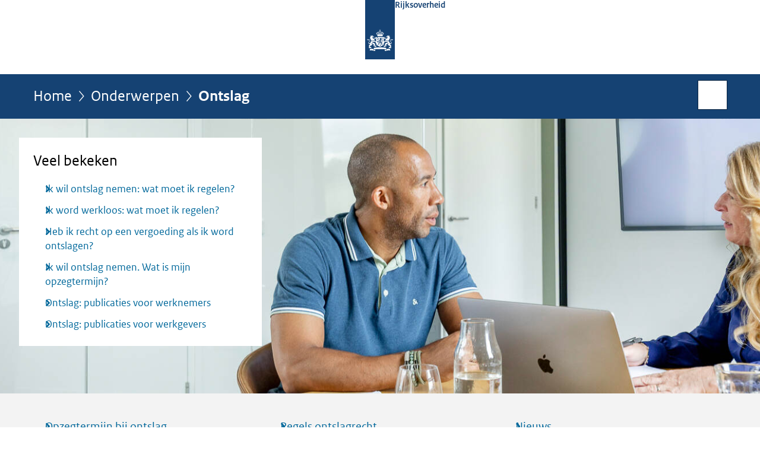

--- FILE ---
content_type: text/html;charset=UTF-8
request_url: https://www.rijksoverheid.nl/onderwerpen/ontslag?utm_campaign=mijnwerkenzekerheid.nl&utm_source=mijnwerkenzekerheid.nl&utm_medium=redirect
body_size: 5532
content:
<!doctype html>

<html class="no-js fullWidth" xml:lang="nl-NL" lang="nl-NL">
    <!-- Version: 2025.16.2 -->
<head>
  <meta charset="UTF-8"/>
  <meta name="description" content="Wordt u ontslagen of neemt u zelf ontslag? Lees welke regels gelden voor uw werkgever en u volgens het ontslagrecht."/>
<meta name="DCTERMS.description" content="Wordt u ontslagen of neemt u zelf ontslag? Lees welke regels gelden voor uw werkgever en u volgens het ontslagrecht."/>
<meta property="og:image" content="https://www.rijksoverheid.nl/binaries/small/content/gallery/rijksoverheid/channel-afbeeldingen/logos/facebook.png"/>
<title>Ontslag | Rijksoverheid.nl</title>
<meta name="DCTERMS.title" content="Ontslag - Rijksoverheid.nl"/>
<meta property="og:title" content="Ontslag"/>
<meta property="og:description" content="Uw werkgever mag u niet zomaar ontslaan. Daar moet daar een goede reden voor zijn. Ook moet uw werkgever zich aan de regels uit het ontslagrecht houden."/>
<meta property="og:type" content="website"/>
<meta property="og:url" content="https://www.rijksoverheid.nl/onderwerpen/ontslag"/>
<link rel="alternate" href="https://feeds.rijksoverheid.nl/onderwerpen/ontslag/nieuws.rss" title="Nieuwsberichten via RSS" type="application/rss+xml"/>
<link rel="canonical" href="https://www.rijksoverheid.nl/onderwerpen/ontslag"/>
<meta name="viewport" content="width=device-width, initial-scale=1"/>
<meta name="DCTERMS.language" title="XSD.language" content="nl-NL"/>
      <meta name="DCTERMS.creator" title="RIJKSOVERHEID.Organisatie" content="Ministerie van Algemene Zaken"/>
      <meta name="DCTERMS.identifier" title="XSD.anyURI" content="https://www.rijksoverheid.nl/onderwerpen/ontslag"/>

    <meta name="DCTERMS.available" title="DCTERMS.Period" content="start=2013-05-23;"/>
    <meta name="DCTERMS.modified" title="XSD.dateTime" content="2026-01-19T12:26"/>
    <meta name="DCTERMS.issued" title="XSD.dateTime" content="2009-12-08T14:13"/>
    <meta name="DCTERMS.spatial" title="OVERHEID.Koninkrijksdeel" content="Nederland"/>
        <meta name="DCTERMS.publisher" title="RIJKSOVERHEID.Organisatie" content="Ministerie van Algemene Zaken"/>
    <meta name="DCTERMS.rights" content="CC0 1.0 Universal"/>
    <meta name="DCTERMS.rightsHolder" title="RIJKSOVERHEID.Organisatie" content="Ministerie van Algemene Zaken"/>
      <!--<meta name="OVERHEID.authority" title="RIJKSOVERHEID.Organisatie" content="Ministerie van Sociale Zaken en Werkgelegenheid"/>-->
      <meta name="DCTERMS.subject" content="Ontslag"/>
    <meta name="DCTERMS.type" title="RIJKSOVERHEID.Informatietype" content="onderwerp"/>

    <script nonce="MzIzNzU5MzM5MmMzNDA5MjgxYTk1ZjVkNThhMWE5MmE=">
          window.dataLayer = window.dataLayer || [];
          window.dataLayer.push({
            "page_type": "Onderwerpstart",
            "ftg_type": "navigatiepagina",
            "subjects": "Ontslag",
            "country": "Nederland",
            "issued": "",
            "last_published": "2026-01-19T12:27:14.826+01:00",
            "update": "2013-05-23T07:52:00.000+02:00",
            "publisher": "Ministerie van Sociale Zaken en Werkgelegenheid",
            "language": "nl-NL",
            "uuid": "c0885307-5896-49b9-a094-70970571f5c1",
            "search_category": "",
            "search_keyword": "",
            "search_count": ""
          });
        </script>
      <link rel="shortcut icon" href="/binaries/content/assets/rijksoverheid/iconen/favicon.ico" type="image/x-icon"/>
<link rel="icon" sizes="192x192" href="/binaries/content/assets/rijksoverheid/iconen/touch-icon.png"/>
<link rel="apple-touch-icon" href="/binaries/content/assets/rijksoverheid/iconen/apple-touch-icon.png"/>
<link rel="stylesheet" href="/webfiles/1750011834072/presentation/responsive.css" type="text/css" media="all"/>
<link rel="preload" href="/webfiles/1750011834072/presentation/responsive.css" as="style" >

<link rel="stylesheet" href="/webfiles/1750011834072/presentation/themes/logoblauw.css" type="text/css" media="all"/>
    <link rel="preload" href="/binaries/content/gallery/rijksoverheid/channel-afbeeldingen/logos/beeldmerk-rijksoverheid-desktop.svg" as="image">
<link rel="preload" href="/webfiles/1750011834072/behaviour/core.js" as="script">

</head>

<body id="government" data-scriptpath="/webfiles/1750011834072/behaviour"
      
        class="portalclass"
      
        data-showsurveybar="true"
        data-surveybody="Help mee {sitenaam} te verbeteren." data-surveyaccept="vul de enquete in" data-surveydecline="Nee, bedankt." data-linktrackingtimer="500" data-hartbeattrackingtimer="0" data-word-counter="true" data-visit-timer="true" 
data-scroll-depth-dim-id="1"
data-scroll-depth-marks="0;25;50;75;100"
data-cookieinfourl="cookies" data-cookiebody="{sitenaam} gebruikt cookies om het gebruik van de website te analyseren en het gebruiksgemak te verbeteren. Lees meer over" data-cookieurltext="cookies" data-stats="publisher:szw;subject:ontslag;type:topic;uuid:c0885307-5896-49b9-a094-70970571f5c1;pagetype:onderwerpstart;ftgtype:navigatiepagina" 
>
<script nonce="MzIzNzU5MzM5MmMzNDA5MjgxYTk1ZjVkNThhMWE5MmE=">
          (function(window, document, dataLayerName, id) {
            window[dataLayerName]=window[dataLayerName]||[],window[dataLayerName].push({start:(new Date).getTime(),event:"stg.start"});var scripts=document.getElementsByTagName('script')[0],tags=document.createElement('script');
            function stgCreateCookie(a,b,c){var d="";if(c){var e=new Date;e.setTime(e.getTime()+24*c*60*60*1e3),d="; expires="+e.toUTCString()}document.cookie=a+"="+b+d+"; path=/"}
            var isStgDebug=(window.location.href.match("stg_debug")||document.cookie.match("stg_debug"))&&!window.location.href.match("stg_disable_debug");stgCreateCookie("stg_debug",isStgDebug?1:"",isStgDebug?14:-1);
            var qP=[];dataLayerName!=="dataLayer"&&qP.push("data_layer_name="+dataLayerName),isStgDebug&&qP.push("stg_debug");var qPString=qP.length>0?("?"+qP.join("&")):"";
            tags.async=!0,tags.src="//statistiek.rijksoverheid.nl/containers/"+id+".js"+qPString,scripts.parentNode.insertBefore(tags,scripts);
            !function(a,n,i){a[n]=a[n]||{};for(var c=0;c<i.length;c++)!function(i){a[n][i]=a[n][i]||{},a[n][i].api=a[n][i].api||function(){var a=[].slice.call(arguments,0);"string"==typeof a[0]&&window[dataLayerName].push({event:n+"."+i+":"+a[0],parameters:[].slice.call(arguments,1)})}}(i[c])}(window,"ppms",["tm","cm"]);
          })(window, document, 'dataLayer', 'bf9c05f0-c13f-4e22-80c7-e603d39fc616');
        </script><noscript><iframe src="//statistiek.rijksoverheid.nl/containers/bf9c05f0-c13f-4e22-80c7-e603d39fc616/noscript.html" height="0" width="0" style="display:none;visibility:hidden"></iframe></noscript>
      <div id="mainwrapper">
  <header>

  <div class="skiplinks">
    <a href="#content-wrapper">Ga direct naar inhoud</a>
  </div>

  <div class="logo">
  <div class="logo__wrapper">
    <a href="/" class="logo__link">
          <figure class="logo__figure">
  <img src="/binaries/content/gallery/rijksoverheid/channel-afbeeldingen/logos/beeldmerk-rijksoverheid-desktop.svg" data-fallback="/binaries/content/gallery/rijksoverheid/channel-afbeeldingen/logos/beeldmerk-rijksoverheid-mobiel.svg" alt="Logo Rijksoverheid – Naar de homepage van rijksoverheid.nl" id="logotype"/>
  <figcaption class="logo__text">
    <span class="logo__sender">Rijksoverheid</span>
    </figcaption>
</figure>
</a>
      </div>
</div>
</header>
<div id="navBar">
  <div class="wrapper">
    <nav class="breadCrumbNav" aria-labelledby="breadCrumbNavLabel">
  <span class="assistive" id="breadCrumbNavLabel">U bevindt zich hier:</span>
  <a href="/">Home</a>
      <a href="/onderwerpen">Onderwerpen</a>
      <span aria-current="page">Ontslag</span>
          </nav>
<div id="searchForm" role="search" class="searchForm" data-search-closed="Open zoekveld" data-search-opened="Start zoeken">
  <form novalidate method="get" action="/zoeken" id="search-form" data-clearcontent="Invoer wissen">
    <label for="search-keyword">Zoeken binnen Rijksoverheid.nl</label>
    <input type="text" id="search-keyword" class="searchInput" name="trefwoord"
      title="Typ hier uw zoektermen" placeholder="Zoeken" />
    <button id="search-submit" class="searchSubmit" name="search-submit" type="submit" 
        title="Start zoeken">
      Zoek</button>
  </form>
</div>
</div>
</div><main id="content-wrapper" tabindex="-1">

  <div class="headerImage smallHeaderImage topTask"
         
         data-pauzetxt="Pauzeer diashow" 
         data-playtxt="Speel diashow af">
        <div class="wrapper">
            <div class="topTaskNavigation">
                    <h2>Veel bekeken</h2>
                    <ul>
                            <li>
  <a href="/onderwerpen/ontslag/vraag-en-antwoord/checklist-ontslag-nemen" class="faq">
            Ik wil ontslag nemen: wat moet ik regelen?</a>
        </li>
<li>
  <a href="/onderwerpen/werkloos-worden/vraag-en-antwoord/checklist-werkloos-worden" class="faq">
            Ik word werkloos: wat moet ik regelen?</a>
        </li>
<li>
  <a href="/onderwerpen/ontslag/vraag-en-antwoord/heb-ik-recht-op-een-vergoeding-als-ik-word-ontslagen" class="faq">
            Heb ik recht op een vergoeding als ik word ontslagen?</a>
        </li>
<li>
  <a href="/onderwerpen/ontslag/vraag-en-antwoord/ontslag-nemen-opzegtermijn-werknemer" class="faq">
            Ik wil ontslag nemen. Wat is mijn opzegtermijn?</a>
        </li>
<li>
  <a href="/documenten/publicaties/2015/11/12/brochures-over-ontslag" class="publication">
            Ontslag: publicaties voor werknemers</a>
        </li>
<li>
  <a href="/documenten/brochures/2015/11/12/brochures-over-ontslag---werkgevers" class="publication">
            Ontslag: publicaties voor werkgevers</a>
        </li>
</ul>
                    </div>
            </div>
        <div class="slide" data-widescreen="true" data-img="/binaries/large/content/gallery/rijksoverheid/content-afbeeldingen/onderwerpen/ontslag/ontslag-hero-2.jpg">
                  <figure class="img-container">
                        <picture>
                        <source srcset="/binaries/medium/content/gallery/rijksoverheid/content-afbeeldingen/onderwerpen/ontslag/ontslag-hero-2.jpg" media="(max-width: 830px)">
                        <source srcset="/binaries/large/content/gallery/rijksoverheid/content-afbeeldingen/onderwerpen/ontslag/ontslag-hero-2.jpg" media="(max-width: 1250px)">
                        <source srcset="/binaries/widescreen/content/gallery/rijksoverheid/content-afbeeldingen/onderwerpen/ontslag/ontslag-hero-2.jpg" media="(min-width: 1250px)">
                        <img src="/binaries/large/content/gallery/rijksoverheid/content-afbeeldingen/onderwerpen/ontslag/ontslag-hero-2.jpg" alt="">
                    </picture>
                    </figure>
                </div>
            </div>
<div class="subNavigation">
    <div class="wrapper">
      <ul>
        <li><a  href="/onderwerpen/ontslag/opzegtermijn-bij-ontslag">Opzegtermijn bij ontslag</a></li>
        <li><a  href="/onderwerpen/ontslag/afspiegelingsbeginsel">Afspiegelingsbeginsel bij ontslag om bedrijfseconomische redenen</a></li>
        <li><a  href="/onderwerpen/ontslag/collectief-ontslag">Collectief ontslag</a></li>
        <li><a  href="/onderwerpen/ontslag/nieuwe-regels-ontslagrecht">Regels ontslagrecht</a></li>
        <li><a  href="/onderwerpen/ontslag/betere-ontslagbescherming-payrollmedewerkers">Ontslagbescherming payrollmedewerkers</a></li>
        <li><a  href="/onderwerpen/ontslag/compensatie-transitievergoeding">Compensatie transitievergoeding</a></li>
        <li><a  href="/onderwerpen/ontslag/nieuws">Nieuws</a></li>
        <li><a  href="/onderwerpen/ontslag/vraag-en-antwoord">Vraag en antwoord</a></li>
        <li><a  href="/onderwerpen/ontslag/documenten">Documenten</a></li>
        </ul>
      </div>
  </div>
<div class="wrapper">
    <h1 class="assistive">
      Ontslag</h1>
<div class="article content">
  <div class="intro"><p>Uw werkgever mag u niet zomaar ontslaan. Daar moet daar een goede reden voor zijn. Ook moet uw werkgever zich aan de regels uit het ontslagrecht houden.</p></div>
<div class="block two-columns">
    <h2>Vraag en antwoord</h2>
    <ul class="common column">
      <li>
          <a href="/onderwerpen/ontslag/vraag-en-antwoord/hoe-hoog-is-de-transitievergoeding-als-ik-word-ontslagen">
            Hoe hoog is de transitievergoeding als ik word ontslagen?</a>
        </li>
      <li>
          <a href="/onderwerpen/ontslag/vraag-en-antwoord/wanneer-mag-ik-worden-ontslagen">
            Wanneer mag mijn werkgever mij ontslaan?</a>
        </li>
      <li>
          <a href="/onderwerpen/ontslag/vraag-en-antwoord/waaraan-moet-mijn-werkgever-zich-houden-bij-een-arbeidsovereenkomst">
            Aan welke regels moet mijn werkgever zich houden bij een arbeidsovereenkomst?</a>
        </li>
      </ul>
    <ul class="common column">
      <li>
          <a href="/onderwerpen/ontslag/vraag-en-antwoord/ontslagen-worden-opzegtermijn-werkgever">
            Ik word ontslagen. Wat is de opzegtermijn van mijn werkgever?</a>
        </li>
      <li>
          <a href="/onderwerpen/ontslag/vraag-en-antwoord/moet-ik-als-werkgever-ook-een-transitievergoeding-betalen-als-ik-een-tijdelijk-contract-niet-verleng">
            Moet ik als werkgever ook een transitievergoeding betalen als ik een tijdelijk contract niet verleng?</a>
        </li>
      <li>
        <a class="more" href="/onderwerpen/ontslag/vraag-en-antwoord">Meer vragen en antwoorden</a>
        </li>
    </ul>
  </div>
</div>
<div class="fullWidthSection">
  <section class="brickRow spotLight">
    <h2>
            Uitgelicht</h2>
      <div class="brick">

        <a href="/onderwerpen/arbeidsovereenkomst-en-cao" class="">
            <span class="caption">Arbeidsovereenkomst en cao</span>
            <div class="brick-image">
              <figure class="img-container">
                <img src="/binaries/medium/content/gallery/rijksoverheid/banner-afbeeldingen/onderwerpen/a/arbeidsovereenkomst-en-cao/arbeidsovereenkomst-en-cao.jpg" alt=""/>

                <footer>
    <small class="copyright" >
      <span> Beeld: &copy;</span>Hollandse Hoogte</small>
  </footer>
</figure>
            </div>
        </a>
            </div>
<div class="brick">

        <a href="/onderwerpen/ww-uitkering" class="">
            <span class="caption">WW-uitkering</span>
            <div class="brick-image">
              <figure class="img-container">
                <img src="/binaries/medium/content/gallery/rijksoverheid/banner-afbeeldingen/onderwerpen/w/ww-uitkering/ww-uitkering.jpg" alt=""/>

                <footer>
    <small class="copyright" >
      <span> Beeld: &copy;</span>Jeronimus van Pelt</small>
  </footer>
</figure>
            </div>
        </a>
            </div>
<div class="brick">

        <a href="/onderwerpen/werkloos-worden" class="">
            <span class="caption">Werkloos worden</span>
            <div class="brick-image">
              <figure class="img-container">
                <img src="/binaries/medium/content/gallery/rijksoverheid/banner-afbeeldingen/onderwerpen/w/werkloos-worden-829x552.jpg" alt=""/>

                <footer>
    <small class="copyright">
        Beeld: Roos Koole (ANP)</small>
  </footer>
</figure>
            </div>
        </a>
            </div>
</section>
<section class="brickRow nieuws">
    <h2>
      Nieuws</h2>

    <a class="stayInformed" href="/abonneren/abonnementen?context=inschrijven%2Dnieuws&onderwerp=ontslag&onderwerp%2Did=c0885307%2D5896%2D49b9%2Da094%2D70970571f5c1">
      <i class="icon"></i>
      <span class="text">Abonneren op nieuws over dit onderwerp</span>
    </a>
  <div class="brick">
  <a href="/onderwerpen/ontslag/nieuws/2025/12/05/wetsvoorstel-voor-beperken-compensatieregeling-transitievergoeding-bij-ontslag-door-langdurige-arbeidsongeschiktheid-naar-de-tweede-kamer">
    <h3>

      Wetsvoorstel voor beperken compensatieregeling transitievergoeding bij ontslag door langdurige arbeidsongeschiktheid naar de Tweede Kamer</h3>
    <div class="brick-text">
        <p>
          <span class="publDate">05-12-2025 | 14:15</span>
        </p>
        <p>Het wetsvoorstel ‘Beperken van de compensatieregeling transitievergoeding bij ontslag wegens langdurige arbeidsongeschiktheid tot ...</p>
        </div>
  </a>

</div>

<div class="brick">
  <a href="/onderwerpen/ontslag/nieuws/2025/06/06/wetsvoorstel-beperken-van-de-compensatieregeling-transitievergoeding-bij-ontslag-wegens-langdurige-arbeidsongeschiktheid-tot-kleine-werkgevers-naar-de-raad-van-state">
    <h3>

      Wetsvoorstel voor beperken compensatieregeling transitievergoeding bij ontslag door langdurige arbeidsongeschiktheid naar Raad van State</h3>
    <div class="brick-text">
        <p>
          <span class="publDate">06-06-2025 | 14:48</span>
        </p>
        <p>Vandaag is het kabinet akkoord gegaan met het wetsvoorstel ‘Beperken van de compensatieregeling transitievergoeding bij ontslag ...</p>
        </div>
  </a>

</div>

<div class="brick">
  <a href="/onderwerpen/ontslag/nieuws/2025/02/19/wetsvoorstel-beperken-van-de-compensatieregeling-transitievergoeding-bij-ontslag-wegens-langdurige-arbeidsongeschiktheid-tot-kleine-werkgevers-in-internetconsultatie">
    <h3>

      Wetsvoorstel Beperken compensatieregeling transitievergoeding bij ontslag wegens langdurige arbeidsongeschiktheid tot kleine werkgevers in internetconsultatie</h3>
    <div class="brick-text">
        <p>
          <span class="publDate">19-02-2025 | 18:00</span>
        </p>
        <p>Woensdag 19 februari is het wetsvoorstel Beperken van de compensatieregeling transitievergoeding bij ontslag wegens langdurige ...</p>
        </div>
  </a>

</div>

<a class="more" href="/onderwerpen/ontslag/nieuws">Meer nieuws</a>

  </section>

</div><aside>

  <div class="brick banner">
    <a href="/contact/informatie-rijksoverheid">
      <svg xmlns="http://www.w3.org/2000/svg" xmlns:xlink="http://www.w3.org/1999/xlink" id="banner1400" style="enable-background:new 0 0 208 121;" version="1.1" viewBox="0 0 208 121" x="0px" xml:space="preserve" y="0px">
    <rect class="st0" height="121" width="208"/>
    <text class="st1 st2 st3" transform="matrix(1 0 0 1 63.4326 29.5)">Vragen?</text>
    <text class="st5 st6" transform="matrix(1 0 0 1 42.7334 54.75)">Bel Informatie</text>
    <text class="st5 st6" transform="matrix(1 0 0 1 43.1113 77)">Rijksoverheid:</text>
    <text class="st1 st2 st4" transform="matrix(1 0 0 1 69.5903 109.5)">1400</text>
</svg></a>
  </div>
<div class="brick belongsTo">
    <h2>Verantwoordelijk</h2>
    <ul>
      <li><a href="/ministeries/ministerie-van-sociale-zaken-en-werkgelegenheid">Ministerie van Sociale Zaken en Werkgelegenheid</a></li>
          </ul>
  </div>
</aside><div id="follow-up">
    <div class="block">
      </div>
  </div>
</div>

</main>
<footer class="site-footer">
  <div class="wrapper">

    <div class="payoff">
          <span>De Rijksoverheid. Voor Nederland</span>
        </div>

      <div class="column">
    <h2>Service</h2>
    <ul>

    <li >
        <a href="/contact">Contact</a>
      </li>
    <li >
        <a href="/abonneren">Abonneren</a>
      </li>
    <li >
        <a href="/rss">RSS</a>
      </li>
    <li >
        <a href="/vacatures">Vacatures</a>
      </li>
    <li >
        <a href="/sitemap">Sitemap</a>
      </li>
    <li >
        <a href="/help">Help</a>
      </li>
    <li >
        <a href="/archief">Archief</a>
      </li>
    </ul>
</div>
<div class="column">
    <h2>Over deze site</h2>
    <ul>

    <li >
        <a href="/over-rijksoverheid-nl">Over Rijksoverheid.nl</a>
      </li>
    <li >
        <a href="/copyright">Copyright</a>
      </li>
    <li >
        <a href="/privacy">Privacy</a>
      </li>
    <li >
        <a href="/cookies">Cookies</a>
      </li>
    <li >
        <a href="/toegankelijkheid">Toegankelijkheid</a>
      </li>
    <li >
        <a href="/opendata">Open data</a>
      </li>
    <li >
        <a href="/kwetsbaarheid-melden">Kwetsbaarheid melden</a>
      </li>
    </ul>
</div>
</div>

  <nav class="languages" aria-labelledby="languageMenuLabel">
    <div class="languages__wrapper">
      <p id="languageMenuLabel" class="languages__label">Deze website in andere talen:</p>
  <ul class="languages__list">
    <li class="languages__list-item selected">
         Nederlands</li>
    <li class="languages__list-item ">
         <a href="https://www.government.nl" class="languages__link" lang="en">English</a>
            </li>
    <li class="languages__list-item ">
         <a href="https://www.gobiernodireino.nl/" class="languages__link" lang="pap">Papiamento</a>
            </li>
    <li class="languages__list-item ">
         <a href="https://www.gobiernudireino.nl/" class="languages__link" lang="pap">Papiamentu</a>
            </li>
    <li class="languages__list-item ">
         <a href="https://www.rijksoverheid.nl/onderwerpen/overheidscommunicatie/nederlandse-gebarentaal" class="languages__link">Nederlandse Gebarentaal</a>
            </li>
    </ul>
</div>
  </nav>
</footer>
</div>

<!--[if (gt IE 10)|!(IE)]><!-->
<script src="/webfiles/1750011834072/behaviour/core.js"></script>
<!--<![endif]-->

<script src="/binaries/content/assets/rijksoverheid/behaviour/rop-page-feedback.min-20230526.js"></script>
</body>
</html>
